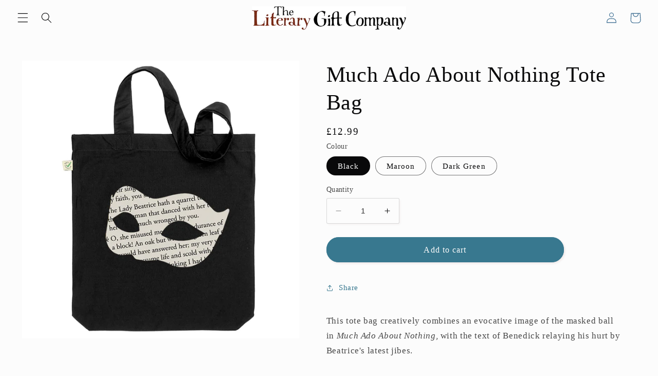

--- FILE ---
content_type: text/html; charset=utf-8
request_url: https://www.theliterarygiftcompany.com/recommendations/products?section_id=template--14592275578951__related-products&product_id=6692865933383&limit=4
body_size: 1565
content:
<section id="shopify-section-template--14592275578951__related-products" class="shopify-section section"><link href="//www.theliterarygiftcompany.com/cdn/shop/t/34/assets/component-card.css?v=153897544549437130131689084165" rel="stylesheet" type="text/css" media="all" />
<link href="//www.theliterarygiftcompany.com/cdn/shop/t/34/assets/component-price.css?v=65402837579211014041689084164" rel="stylesheet" type="text/css" media="all" />
<link href="//www.theliterarygiftcompany.com/cdn/shop/t/34/assets/section-related-products.css?v=80324771040738084201689084164" rel="stylesheet" type="text/css" media="all" />

<style data-shopify>.section-template--14592275578951__related-products-padding {
    padding-top: 15px;
    padding-bottom: 42px;
  }

  @media screen and (min-width: 750px) {
    .section-template--14592275578951__related-products-padding {
      padding-top: 20px;
      padding-bottom: 56px;
    }
  }</style><div class="color-background-1 gradient no-js-hidden">
  <product-recommendations
    class="related-products page-width section-template--14592275578951__related-products-padding isolate scroll-trigger animate--slide-in"
    data-url="/recommendations/products?section_id=template--14592275578951__related-products&product_id=6692865933383&limit=4"
  >
    
      <h2 class="related-products__heading h1">
        You may also like
      </h2>
      <ul
        class="grid product-grid grid--4-col-desktop grid--2-col-tablet-down"
        role="list"
      >
        
          <li class="grid__item">
            

<link href="//www.theliterarygiftcompany.com/cdn/shop/t/34/assets/component-rating.css?v=157771854592137137841689084165" rel="stylesheet" type="text/css" media="all" />
<div class="card-wrapper product-card-wrapper underline-links-hover">
    <div
      class="
        card
        card--standard
         card--media
        
        
        
        
        
      "
      style="--ratio-percent: 100%;"
    >
      <div
        class="card__inner color-background-1 gradient ratio"
        style="--ratio-percent: 100%;"
      ><div class="card__media">
            <div class="media media--transparent media--hover-effect">
              
              <img
                srcset="//www.theliterarygiftcompany.com/cdn/shop/products/muchadoaboutnothingnotebook.jpg?v=1649673521&width=165 165w,//www.theliterarygiftcompany.com/cdn/shop/products/muchadoaboutnothingnotebook.jpg?v=1649673521&width=360 360w,//www.theliterarygiftcompany.com/cdn/shop/products/muchadoaboutnothingnotebook.jpg?v=1649673521&width=533 533w,//www.theliterarygiftcompany.com/cdn/shop/products/muchadoaboutnothingnotebook.jpg?v=1649673521 600w
                "
                src="//www.theliterarygiftcompany.com/cdn/shop/products/muchadoaboutnothingnotebook.jpg?v=1649673521&width=533"
                sizes="(min-width: 1200px) 267px, (min-width: 990px) calc((100vw - 130px) / 4), (min-width: 750px) calc((100vw - 120px) / 3), calc((100vw - 35px) / 2)"
                alt="Much Ado About Nothing Notebook"
                class="motion-reduce"
                
                  loading="lazy"
                
                width="600"
                height="600"
              >
              
</div>
          </div><div class="card__content">
          <div class="card__information">
            <h3
              class="card__heading"
              
            >
              <a
                href="/products/much-ado-about-nothing-notebook?pr_prod_strat=e5_desc&pr_rec_id=22cdad449&pr_rec_pid=6647052140615&pr_ref_pid=6692865933383&pr_seq=uniform"
                id="StandardCardNoMediaLink--6647052140615"
                class="full-unstyled-link"
                aria-labelledby="StandardCardNoMediaLink--6647052140615 NoMediaStandardBadge--6647052140615"
              >
                Much Ado About Nothing Notebook
              </a>
            </h3>
          </div>
          <div class="card__badge bottom left"></div>
        </div>
      </div>
      <div class="card__content">
        <div class="card__information">
          <h3
            class="card__heading h5"
            
              id="title--6647052140615"
            
          >
            <a
              href="/products/much-ado-about-nothing-notebook?pr_prod_strat=e5_desc&pr_rec_id=22cdad449&pr_rec_pid=6647052140615&pr_ref_pid=6692865933383&pr_seq=uniform"
              id="CardLink--6647052140615"
              class="full-unstyled-link"
              aria-labelledby="CardLink--6647052140615 Badge--6647052140615"
            >
              Much Ado About Nothing Notebook
            </a>
          </h3>
          <div class="card-information"><span class="caption-large light"></span>
<div
  class="
    price "
>
  <div class="price__container"><div class="price__regular">
      <span class="visually-hidden visually-hidden--inline">Regular price</span>
      <span class="price-item price-item--regular">
        <span class=money>£11.99</span>
      </span>
    </div>
    <div class="price__sale">
        <span class="visually-hidden visually-hidden--inline">Regular price</span>
        <span>
          <s class="price-item price-item--regular">
            
              
            
          </s>
        </span><span class="visually-hidden visually-hidden--inline">Sale price</span>
      <span class="price-item price-item--sale price-item--last">
        <span class=money>£11.99</span>
      </span>
    </div>
    <small class="unit-price caption hidden">
      <span class="visually-hidden">Unit price</span>
      <span class="price-item price-item--last">
        <span></span>
        <span aria-hidden="true">/</span>
        <span class="visually-hidden">&nbsp;per&nbsp;</span>
        <span>
        </span>
      </span>
    </small>
  </div></div>

          </div>
        </div><div class="card__badge bottom left"></div>
      </div>
    </div>
  </div>
          </li>
        
          <li class="grid__item">
            

<link href="//www.theliterarygiftcompany.com/cdn/shop/t/34/assets/component-rating.css?v=157771854592137137841689084165" rel="stylesheet" type="text/css" media="all" />
<div class="card-wrapper product-card-wrapper underline-links-hover">
    <div
      class="
        card
        card--standard
         card--media
        
        
        
        
        
      "
      style="--ratio-percent: 100%;"
    >
      <div
        class="card__inner color-background-1 gradient ratio"
        style="--ratio-percent: 100%;"
      ><div class="card__media">
            <div class="media media--transparent media--hover-effect">
              
              <img
                srcset="//www.theliterarygiftcompany.com/cdn/shop/products/NavyAntonyandCleo.jpg?v=1663936996&width=165 165w,//www.theliterarygiftcompany.com/cdn/shop/products/NavyAntonyandCleo.jpg?v=1663936996&width=360 360w,//www.theliterarygiftcompany.com/cdn/shop/products/NavyAntonyandCleo.jpg?v=1663936996&width=533 533w,//www.theliterarygiftcompany.com/cdn/shop/products/NavyAntonyandCleo.jpg?v=1663936996 624w
                "
                src="//www.theliterarygiftcompany.com/cdn/shop/products/NavyAntonyandCleo.jpg?v=1663936996&width=533"
                sizes="(min-width: 1200px) 267px, (min-width: 990px) calc((100vw - 130px) / 4), (min-width: 750px) calc((100vw - 120px) / 3), calc((100vw - 35px) / 2)"
                alt="Antony &amp; Cleopatra Tote Bag"
                class="motion-reduce"
                
                  loading="lazy"
                
                width="624"
                height="624"
              >
              
</div>
          </div><div class="card__content">
          <div class="card__information">
            <h3
              class="card__heading"
              
            >
              <a
                href="/products/anthony-cleopatra-tote-bag?pr_prod_strat=e5_desc&pr_rec_id=22cdad449&pr_rec_pid=6692865474631&pr_ref_pid=6692865933383&pr_seq=uniform"
                id="StandardCardNoMediaLink--6692865474631"
                class="full-unstyled-link"
                aria-labelledby="StandardCardNoMediaLink--6692865474631 NoMediaStandardBadge--6692865474631"
              >
                Antony &amp; Cleopatra Tote Bag
              </a>
            </h3>
          </div>
          <div class="card__badge bottom left"></div>
        </div>
      </div>
      <div class="card__content">
        <div class="card__information">
          <h3
            class="card__heading h5"
            
              id="title--6692865474631"
            
          >
            <a
              href="/products/anthony-cleopatra-tote-bag?pr_prod_strat=e5_desc&pr_rec_id=22cdad449&pr_rec_pid=6692865474631&pr_ref_pid=6692865933383&pr_seq=uniform"
              id="CardLink--6692865474631"
              class="full-unstyled-link"
              aria-labelledby="CardLink--6692865474631 Badge--6692865474631"
            >
              Antony &amp; Cleopatra Tote Bag
            </a>
          </h3>
          <div class="card-information"><span class="caption-large light"></span>
<div
  class="
    price "
>
  <div class="price__container"><div class="price__regular">
      <span class="visually-hidden visually-hidden--inline">Regular price</span>
      <span class="price-item price-item--regular">
        <span class=money>£12.99</span>
      </span>
    </div>
    <div class="price__sale">
        <span class="visually-hidden visually-hidden--inline">Regular price</span>
        <span>
          <s class="price-item price-item--regular">
            
              
            
          </s>
        </span><span class="visually-hidden visually-hidden--inline">Sale price</span>
      <span class="price-item price-item--sale price-item--last">
        <span class=money>£12.99</span>
      </span>
    </div>
    <small class="unit-price caption hidden">
      <span class="visually-hidden">Unit price</span>
      <span class="price-item price-item--last">
        <span></span>
        <span aria-hidden="true">/</span>
        <span class="visually-hidden">&nbsp;per&nbsp;</span>
        <span>
        </span>
      </span>
    </small>
  </div></div>

          </div>
        </div><div class="card__badge bottom left"></div>
      </div>
    </div>
  </div>
          </li>
        
          <li class="grid__item">
            

<link href="//www.theliterarygiftcompany.com/cdn/shop/t/34/assets/component-rating.css?v=157771854592137137841689084165" rel="stylesheet" type="text/css" media="all" />
<div class="card-wrapper product-card-wrapper underline-links-hover">
    <div
      class="
        card
        card--standard
         card--media
        
        
        
        
        
      "
      style="--ratio-percent: 100%;"
    >
      <div
        class="card__inner color-background-1 gradient ratio"
        style="--ratio-percent: 100%;"
      ><div class="card__media">
            <div class="media media--transparent media--hover-effect">
              
              <img
                srcset="//www.theliterarygiftcompany.com/cdn/shop/products/Question-Mark-Tote.jpg?v=1674742490&width=165 165w,//www.theliterarygiftcompany.com/cdn/shop/products/Question-Mark-Tote.jpg?v=1674742490&width=360 360w,//www.theliterarygiftcompany.com/cdn/shop/products/Question-Mark-Tote.jpg?v=1674742490&width=533 533w,//www.theliterarygiftcompany.com/cdn/shop/products/Question-Mark-Tote.jpg?v=1674742490 600w
                "
                src="//www.theliterarygiftcompany.com/cdn/shop/products/Question-Mark-Tote.jpg?v=1674742490&width=533"
                sizes="(min-width: 1200px) 267px, (min-width: 990px) calc((100vw - 130px) / 4), (min-width: 750px) calc((100vw - 120px) / 3), calc((100vw - 35px) / 2)"
                alt="Question Mark Tote Bag"
                class="motion-reduce"
                
                  loading="lazy"
                
                width="600"
                height="600"
              >
              
</div>
          </div><div class="card__content">
          <div class="card__information">
            <h3
              class="card__heading"
              
            >
              <a
                href="/products/question-mark-tote-bag?pr_prod_strat=e5_desc&pr_rec_id=22cdad449&pr_rec_pid=6753389019207&pr_ref_pid=6692865933383&pr_seq=uniform"
                id="StandardCardNoMediaLink--6753389019207"
                class="full-unstyled-link"
                aria-labelledby="StandardCardNoMediaLink--6753389019207 NoMediaStandardBadge--6753389019207"
              >
                Question Mark Tote Bag
              </a>
            </h3>
          </div>
          <div class="card__badge bottom left"></div>
        </div>
      </div>
      <div class="card__content">
        <div class="card__information">
          <h3
            class="card__heading h5"
            
              id="title--6753389019207"
            
          >
            <a
              href="/products/question-mark-tote-bag?pr_prod_strat=e5_desc&pr_rec_id=22cdad449&pr_rec_pid=6753389019207&pr_ref_pid=6692865933383&pr_seq=uniform"
              id="CardLink--6753389019207"
              class="full-unstyled-link"
              aria-labelledby="CardLink--6753389019207 Badge--6753389019207"
            >
              Question Mark Tote Bag
            </a>
          </h3>
          <div class="card-information"><span class="caption-large light"></span>
<div
  class="
    price "
>
  <div class="price__container"><div class="price__regular">
      <span class="visually-hidden visually-hidden--inline">Regular price</span>
      <span class="price-item price-item--regular">
        <span class=money>£10.99</span>
      </span>
    </div>
    <div class="price__sale">
        <span class="visually-hidden visually-hidden--inline">Regular price</span>
        <span>
          <s class="price-item price-item--regular">
            
              
            
          </s>
        </span><span class="visually-hidden visually-hidden--inline">Sale price</span>
      <span class="price-item price-item--sale price-item--last">
        <span class=money>£10.99</span>
      </span>
    </div>
    <small class="unit-price caption hidden">
      <span class="visually-hidden">Unit price</span>
      <span class="price-item price-item--last">
        <span></span>
        <span aria-hidden="true">/</span>
        <span class="visually-hidden">&nbsp;per&nbsp;</span>
        <span>
        </span>
      </span>
    </small>
  </div></div>

          </div>
        </div><div class="card__badge bottom left"></div>
      </div>
    </div>
  </div>
          </li>
        
          <li class="grid__item">
            

<link href="//www.theliterarygiftcompany.com/cdn/shop/t/34/assets/component-rating.css?v=157771854592137137841689084165" rel="stylesheet" type="text/css" media="all" />
<div class="card-wrapper product-card-wrapper underline-links-hover">
    <div
      class="
        card
        card--standard
         card--media
        
        
        
        
        
      "
      style="--ratio-percent: 100%;"
    >
      <div
        class="card__inner color-background-1 gradient ratio"
        style="--ratio-percent: 100%;"
      ><div class="card__media">
            <div class="media media--transparent media--hover-effect">
              
              <img
                srcset="//www.theliterarygiftcompany.com/cdn/shop/files/macbethdaggertotemaroon.jpg?v=1689681978&width=165 165w,//www.theliterarygiftcompany.com/cdn/shop/files/macbethdaggertotemaroon.jpg?v=1689681978&width=360 360w,//www.theliterarygiftcompany.com/cdn/shop/files/macbethdaggertotemaroon.jpg?v=1689681978&width=533 533w,//www.theliterarygiftcompany.com/cdn/shop/files/macbethdaggertotemaroon.jpg?v=1689681978 600w
                "
                src="//www.theliterarygiftcompany.com/cdn/shop/files/macbethdaggertotemaroon.jpg?v=1689681978&width=533"
                sizes="(min-width: 1200px) 267px, (min-width: 990px) calc((100vw - 130px) / 4), (min-width: 750px) calc((100vw - 120px) / 3), calc((100vw - 35px) / 2)"
                alt="Macbeth Tote Bag"
                class="motion-reduce"
                
                  loading="lazy"
                
                width="600"
                height="600"
              >
              
</div>
          </div><div class="card__content">
          <div class="card__information">
            <h3
              class="card__heading"
              
            >
              <a
                href="/products/macbeth-tote-bag?pr_prod_strat=e5_desc&pr_rec_id=22cdad449&pr_rec_pid=6692866129991&pr_ref_pid=6692865933383&pr_seq=uniform"
                id="StandardCardNoMediaLink--6692866129991"
                class="full-unstyled-link"
                aria-labelledby="StandardCardNoMediaLink--6692866129991 NoMediaStandardBadge--6692866129991"
              >
                Macbeth Tote Bag
              </a>
            </h3>
          </div>
          <div class="card__badge bottom left"></div>
        </div>
      </div>
      <div class="card__content">
        <div class="card__information">
          <h3
            class="card__heading h5"
            
              id="title--6692866129991"
            
          >
            <a
              href="/products/macbeth-tote-bag?pr_prod_strat=e5_desc&pr_rec_id=22cdad449&pr_rec_pid=6692866129991&pr_ref_pid=6692865933383&pr_seq=uniform"
              id="CardLink--6692866129991"
              class="full-unstyled-link"
              aria-labelledby="CardLink--6692866129991 Badge--6692866129991"
            >
              Macbeth Tote Bag
            </a>
          </h3>
          <div class="card-information"><span class="caption-large light"></span>
<div
  class="
    price "
>
  <div class="price__container"><div class="price__regular">
      <span class="visually-hidden visually-hidden--inline">Regular price</span>
      <span class="price-item price-item--regular">
        <span class=money>£12.99</span>
      </span>
    </div>
    <div class="price__sale">
        <span class="visually-hidden visually-hidden--inline">Regular price</span>
        <span>
          <s class="price-item price-item--regular">
            
              
            
          </s>
        </span><span class="visually-hidden visually-hidden--inline">Sale price</span>
      <span class="price-item price-item--sale price-item--last">
        <span class=money>£12.99</span>
      </span>
    </div>
    <small class="unit-price caption hidden">
      <span class="visually-hidden">Unit price</span>
      <span class="price-item price-item--last">
        <span></span>
        <span aria-hidden="true">/</span>
        <span class="visually-hidden">&nbsp;per&nbsp;</span>
        <span>
        </span>
      </span>
    </small>
  </div></div>

          </div>
        </div><div class="card__badge bottom left"></div>
      </div>
    </div>
  </div>
          </li>
        
      </ul>
    
  </product-recommendations>
  </div>


</section>

--- FILE ---
content_type: text/javascript; charset=utf-8
request_url: https://www.theliterarygiftcompany.com/products/much-ado-about-nothing-tote-bag.js
body_size: 947
content:
{"id":6692865933383,"title":"Much Ado About Nothing Tote Bag","handle":"much-ado-about-nothing-tote-bag","description":"\u003cp\u003eThis tote bag creatively combines an evocative image of the masked ball in \u003cem\u003eMuch Ado About Nothing\u003c\/em\u003e, with the text of Benedick relaying his hurt by Beatrice's latest jibes.\u003cbr\u003e\u003c\/p\u003e\n\u003cp\u003eAvailable in a choice of black, maroon and dark green.\u003c\/p\u003e\n\u003cul\u003e\n\u003cli\u003eOrganic cotton tote bag with long handles. \u003cbr\u003e\n\u003c\/li\u003e\n\u003cli\u003eMeasures 36 x 38cm, with 8cm gusset.\u003c\/li\u003e\n\u003c\/ul\u003e","published_at":"2026-01-08T15:09:49+00:00","created_at":"2022-08-26T10:07:35+01:00","vendor":"TLGC Epson","type":"Tote Bag","tags":["Browse by Era","Early Modern","Gifts for Teachers","Literature","T1","Tote Bags","William Shakespeare"],"price":1299,"price_min":1299,"price_max":1299,"available":true,"price_varies":false,"compare_at_price":null,"compare_at_price_min":0,"compare_at_price_max":0,"compare_at_price_varies":false,"variants":[{"id":39778014593095,"title":"Black","option1":"Black","option2":null,"option3":null,"sku":"32018","requires_shipping":true,"taxable":true,"featured_image":{"id":28926213554247,"product_id":6692865933383,"position":2,"created_at":"2022-09-05T13:56:09+01:00","updated_at":"2022-09-05T13:56:10+01:00","alt":null,"width":624,"height":624,"src":"https:\/\/cdn.shopify.com\/s\/files\/1\/1184\/9194\/products\/MuchAdoToteTest.jpg?v=1662382570","variant_ids":[39778014593095]},"available":true,"name":"Much Ado About Nothing Tote Bag - Black","public_title":"Black","options":["Black"],"price":1299,"weight":68,"compare_at_price":null,"inventory_quantity":-9,"inventory_management":null,"inventory_policy":"deny","barcode":null,"featured_media":{"alt":null,"id":21252392353863,"position":2,"preview_image":{"aspect_ratio":1.0,"height":624,"width":624,"src":"https:\/\/cdn.shopify.com\/s\/files\/1\/1184\/9194\/products\/MuchAdoToteTest.jpg?v=1662382570"}},"requires_selling_plan":false,"selling_plan_allocations":[]},{"id":39778014625863,"title":"Maroon","option1":"Maroon","option2":null,"option3":null,"sku":"32019","requires_shipping":true,"taxable":true,"featured_image":{"id":28926213587015,"product_id":6692865933383,"position":1,"created_at":"2022-09-05T13:56:09+01:00","updated_at":"2022-09-05T13:56:10+01:00","alt":null,"width":624,"height":624,"src":"https:\/\/cdn.shopify.com\/s\/files\/1\/1184\/9194\/products\/MuchAdoMaroon.jpg?v=1662382570","variant_ids":[39778014625863]},"available":true,"name":"Much Ado About Nothing Tote Bag - Maroon","public_title":"Maroon","options":["Maroon"],"price":1299,"weight":68,"compare_at_price":null,"inventory_quantity":-1,"inventory_management":null,"inventory_policy":"deny","barcode":"","featured_media":{"alt":null,"id":21252392321095,"position":1,"preview_image":{"aspect_ratio":1.0,"height":624,"width":624,"src":"https:\/\/cdn.shopify.com\/s\/files\/1\/1184\/9194\/products\/MuchAdoMaroon.jpg?v=1662382570"}},"requires_selling_plan":false,"selling_plan_allocations":[]},{"id":39778014658631,"title":"Dark Green","option1":"Dark Green","option2":null,"option3":null,"sku":"32020","requires_shipping":true,"taxable":true,"featured_image":{"id":28926220533831,"product_id":6692865933383,"position":3,"created_at":"2022-09-05T13:57:36+01:00","updated_at":"2022-09-05T13:57:37+01:00","alt":null,"width":624,"height":624,"src":"https:\/\/cdn.shopify.com\/s\/files\/1\/1184\/9194\/products\/MuchAdoBottleGreen.jpg?v=1662382657","variant_ids":[39778014658631]},"available":true,"name":"Much Ado About Nothing Tote Bag - Dark Green","public_title":"Dark Green","options":["Dark Green"],"price":1299,"weight":68,"compare_at_price":null,"inventory_quantity":-4,"inventory_management":null,"inventory_policy":"deny","barcode":null,"featured_media":{"alt":null,"id":21252399366215,"position":3,"preview_image":{"aspect_ratio":1.0,"height":624,"width":624,"src":"https:\/\/cdn.shopify.com\/s\/files\/1\/1184\/9194\/products\/MuchAdoBottleGreen.jpg?v=1662382657"}},"requires_selling_plan":false,"selling_plan_allocations":[]}],"images":["\/\/cdn.shopify.com\/s\/files\/1\/1184\/9194\/products\/MuchAdoMaroon.jpg?v=1662382570","\/\/cdn.shopify.com\/s\/files\/1\/1184\/9194\/products\/MuchAdoToteTest.jpg?v=1662382570","\/\/cdn.shopify.com\/s\/files\/1\/1184\/9194\/products\/MuchAdoBottleGreen.jpg?v=1662382657"],"featured_image":"\/\/cdn.shopify.com\/s\/files\/1\/1184\/9194\/products\/MuchAdoMaroon.jpg?v=1662382570","options":[{"name":"Colour","position":1,"values":["Black","Maroon","Dark Green"]}],"url":"\/products\/much-ado-about-nothing-tote-bag","media":[{"alt":null,"id":21252392321095,"position":1,"preview_image":{"aspect_ratio":1.0,"height":624,"width":624,"src":"https:\/\/cdn.shopify.com\/s\/files\/1\/1184\/9194\/products\/MuchAdoMaroon.jpg?v=1662382570"},"aspect_ratio":1.0,"height":624,"media_type":"image","src":"https:\/\/cdn.shopify.com\/s\/files\/1\/1184\/9194\/products\/MuchAdoMaroon.jpg?v=1662382570","width":624},{"alt":null,"id":21252392353863,"position":2,"preview_image":{"aspect_ratio":1.0,"height":624,"width":624,"src":"https:\/\/cdn.shopify.com\/s\/files\/1\/1184\/9194\/products\/MuchAdoToteTest.jpg?v=1662382570"},"aspect_ratio":1.0,"height":624,"media_type":"image","src":"https:\/\/cdn.shopify.com\/s\/files\/1\/1184\/9194\/products\/MuchAdoToteTest.jpg?v=1662382570","width":624},{"alt":null,"id":21252399366215,"position":3,"preview_image":{"aspect_ratio":1.0,"height":624,"width":624,"src":"https:\/\/cdn.shopify.com\/s\/files\/1\/1184\/9194\/products\/MuchAdoBottleGreen.jpg?v=1662382657"},"aspect_ratio":1.0,"height":624,"media_type":"image","src":"https:\/\/cdn.shopify.com\/s\/files\/1\/1184\/9194\/products\/MuchAdoBottleGreen.jpg?v=1662382657","width":624}],"requires_selling_plan":false,"selling_plan_groups":[]}